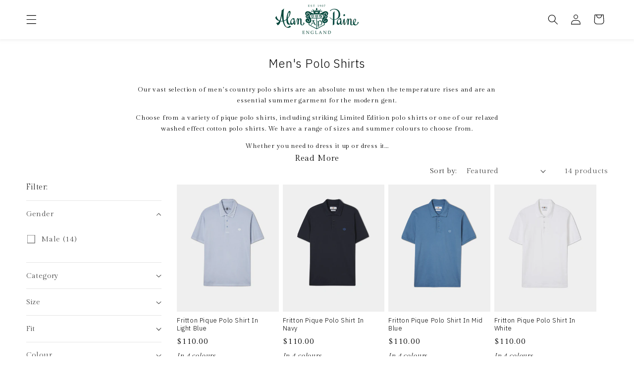

--- FILE ---
content_type: text/css
request_url: https://www.se.alanpaine.co.uk/cdn/shop/t/17/assets/component-list-social.css?v=25757757427297366581741097959
body_size: -569
content:
.list-social{display:flex;flex-wrap:wrap;justify-content:flex-start;padding-top:10px}@media only screen and (max-width: 749px){.list-social{justify-content:center}}.list-social__item .icon{height:2.2rem;width:2.2rem;color:#fff}.list-social__link{align-items:center;display:flex;padding:1.1rem;padding-left:0;color:rgb(var(--color-foreground))}.utility-bar .list-social__link{padding:0 .8rem;height:3.8rem}.list-social__link:hover .icon{transform:scale(1.07)}@media screen and (max-width: 749px){.list-social{padding-bottom:20px}}
/*# sourceMappingURL=/cdn/shop/t/17/assets/component-list-social.css.map?v=25757757427297366581741097959 */


--- FILE ---
content_type: text/css
request_url: https://www.se.alanpaine.co.uk/cdn/shop/t/17/assets/component-list-payment.css?v=45058170058441572931741097959
body_size: -577
content:
.list-payment {
  display: grid;
  grid-template-columns: repeat(6, 1fr);
}

@media screen and (min-width: 750px) {
  .list-payment {
    justify-content: flex-end;
    margin: -0.5rem;
    padding-top: 0;
  }
}

.list-payment__item {
  align-items: center;
  padding: 0.5rem;
}


--- FILE ---
content_type: text/javascript
request_url: https://www.se.alanpaine.co.uk/cdn/shop/t/17/assets/bundletocart.js?v=151815971366992022261741097959
body_size: -288
content:
function addtocartSuggestion(productId,note){const formData={items:[{id:document.getElementById("variants_"+productId).value,quantity:1}],note};fetch(`${window.Shopify.routes.root}cart/add.js`,{method:"POST",headers:{"Content-Type":"application/json"},body:JSON.stringify(formData)}).then(response=>{if(!response.ok)throw new Error("Network response was not ok");return response.text()}).then(carthtml=>{updateCartNotification("/?section_id=cart-notification-product"),updateCartIconBubble("/?section_id=cart-icon-bubble")}).catch(error=>{console.error("Error:",error)})}function updateCartNotification(url){fetch(url).then(response=>{if(!response.ok)throw new Error("Network response was not ok");return response.text()}).then(carthtml=>{document.getElementsByClassName("cart-item").innerHTML=carthtml,new CartNotification().open()}).catch(error=>{console.error("AJAX request failed:",error)})}function updateCartIconBubble(url){fetch(url).then(response=>{if(!response.ok)throw new Error("Network response was not ok");return response.text()}).then(carthtml=>{document.getElementById("cart-icon-bubble").innerHTML=carthtml}).catch(error=>{console.error("AJAX request failed:",error)})}function refreshSection(itemUrl){var sectionId=document.querySelector("section.shopify-section.section").id,extractedId=sectionId.match(/\d+/)[0];fetch(itemUrl+"/?section_id=template--"+extractedId+"__main",{method:"GET",headers:{"Content-Type":"text/html"}}).then(response=>response.text()).then(productSectionNew=>{var section=document.getElementById("shopify-section-template--"+extractedId+"__main");section.innerHTML=productSectionNew}).catch(error=>console.error("Error:",error))}
//# sourceMappingURL=/cdn/shop/t/17/assets/bundletocart.js.map?v=151815971366992022261741097959
